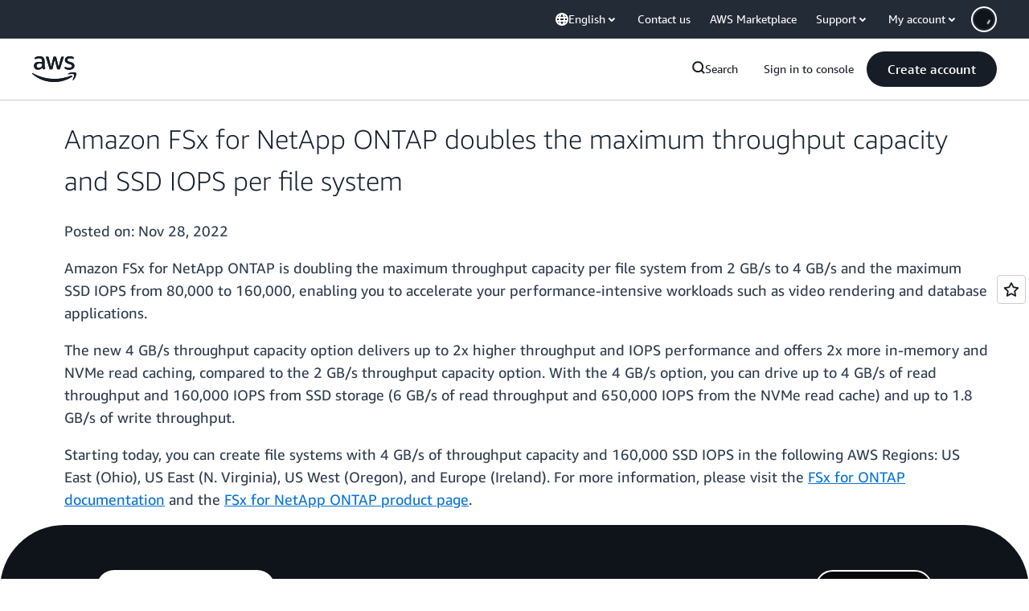

--- FILE ---
content_type: text/html;charset=UTF-8
request_url: https://amazonwebservicesinc.tt.omtrdc.net/m2/amazonwebservicesinc/ubox/raw?mboxPC=1763600921033-324361&mboxSession=1763600921020-365886&uniq=1763600921036-286523
body_size: -91
content:
{"url":"/en_US/optimization_testing/ccba-footer/master","campaignId":"610677","environmentId":"350","userPCId":"1763600921033-324361.44_0"}